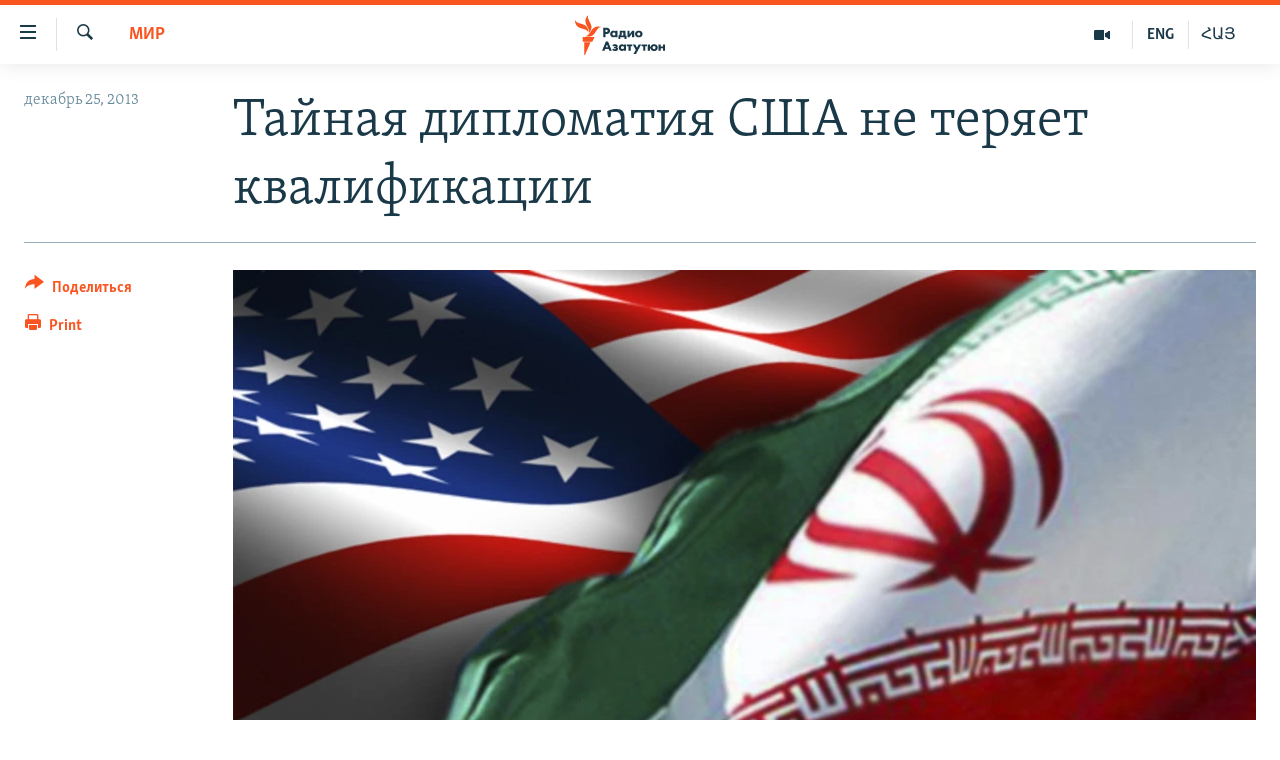

--- FILE ---
content_type: text/html; charset=utf-8
request_url: https://rus.azatutyun.am/a/25211742.html
body_size: 13296
content:

<!DOCTYPE html>
<html lang="ru" dir="ltr" class="no-js">
<head>
        <link rel="stylesheet" href="/Content/responsive/RFE/ru-AM/RFE-ru-AM.css?&amp;av=0.0.0.0&amp;cb=370">
<script src="//tags.azatutyun.am/rferl-pangea/prod/utag.sync.js"></script><script type='text/javascript' src='https://www.youtube.com/iframe_api' async></script>            <link rel="manifest" href="/manifest.json">
    <script type="text/javascript">
        //a general 'js' detection, must be on top level in <head>, due to CSS performance
        document.documentElement.className = "js";
        var cacheBuster = "370";
        var appBaseUrl = "/";
        var imgEnhancerBreakpoints = [0, 144, 256, 408, 650, 1023, 1597];
        var isLoggingEnabled = false;
        var isPreviewPage = false;
        var isLivePreviewPage = false;

        if (!isPreviewPage) {
            window.RFE = window.RFE || {};
            window.RFE.cacheEnabledByParam = window.location.href.indexOf('nocache=1') === -1;

            const url = new URL(window.location.href);
            const params = new URLSearchParams(url.search);

            // Remove the 'nocache' parameter
            params.delete('nocache');

            // Update the URL without the 'nocache' parameter
            url.search = params.toString();
            window.history.replaceState(null, '', url.toString());
        } else {
            window.addEventListener('load', function() {
                const links = window.document.links;
                for (let i = 0; i < links.length; i++) {
                    links[i].href = '#';
                    links[i].target = '_self';
                }
             })
        }

var pwaEnabled = true;        var swCacheDisabled;
    </script>
    <meta charset="utf-8" />

            <title>&#x422;&#x430;&#x439;&#x43D;&#x430;&#x44F; &#x434;&#x438;&#x43F;&#x43B;&#x43E;&#x43C;&#x430;&#x442;&#x438;&#x44F; &#x421;&#x428;&#x410; &#x43D;&#x435; &#x442;&#x435;&#x440;&#x44F;&#x435;&#x442; &#x43A;&#x432;&#x430;&#x43B;&#x438;&#x444;&#x438;&#x43A;&#x430;&#x446;&#x438;&#x438;</title>
            <meta name="description" content="&#x41C;&#x430;&#x43B;&#x43E;&#x438;&#x437;&#x432;&#x435;&#x441;&#x442;&#x43D;&#x44B;&#x439; &#x447;&#x438;&#x43D;&#x43E;&#x432;&#x43D;&#x438;&#x43A; &#x433;&#x43E;&#x441;&#x434;&#x435;&#x43F;&#x430;&#x440;&#x442;&#x430;&#x43C;&#x435;&#x43D;&#x442;&#x430; &#x414;&#x436;&#x435;&#x439;&#x43A; &#x421;&#x430;&#x43B;&#x43B;&#x438;&#x432;&#x430;&#x43D; &#x432; &#x43F;&#x440;&#x43E;&#x448;&#x43B;&#x43E;&#x43C; &#x433;&#x43E;&#x434;&#x443; &#x441;&#x44B;&#x433;&#x440;&#x430;&#x43B; &#x432;&#x430;&#x436;&#x43D;&#x443;&#x44E; &#x440;&#x43E;&#x43B;&#x44C; &#x432; &#x442;&#x430;&#x439;&#x43D;&#x44B;&#x445; &#x43F;&#x435;&#x440;&#x435;&#x433;&#x43E;&#x432;&#x43E;&#x440;&#x430;&#x445; &#x430;&#x434;&#x43C;&#x438;&#x43D;&#x438;&#x441;&#x442;&#x440;&#x430;&#x446;&#x438;&#x438; &#x41E;&#x431;&#x430;&#x43C;&#x44B; &#x441; &#x418;&#x440;&#x430;&#x43D;&#x43E;&#x43C;. &#x41A;&#x430;&#x43A; &#x441;&#x43E;&#x43E;&#x431;&#x449;&#x430;&#x435;&#x442; Associated Press, &#x432;&#x43E; &#x432;&#x440;&#x435;&#x43C;&#x44F; &#x437;&#x430;&#x43E;&#x43A;&#x435;&#x430;&#x43D;&#x441;&#x43A;&#x43E;&#x433;&#x43E; &#x442;&#x443;&#x440;&#x43D;&#x435; &#x433;&#x43E;&#x441;&#x441;&#x435;&#x43A;&#x440;&#x435;&#x442;&#x430;&#x440;&#x44F; &#x43E;&#x43D; &#x43D;&#x435;&#x437;&#x430;&#x43C;&#x435;&#x442;&#x43D;&#x43E; &#x438;&#x441;&#x447;&#x435;&#x437; &#x432; &#x41F;&#x430;&#x440;&#x438;&#x436;&#x435;. &#x418; &#x43F;&#x43E;&#x44F;&#x432;&#x438;&#x43B;&#x441;&#x44F; &#x432;&#x43D;&#x43E;&#x432;&#x44C; &#x442;&#x43E;&#x43B;&#x44C;&#x43A;&#x43E; &#x432; &#x41C;&#x43E;&#x43D;&#x433;&#x43E;&#x43B;&#x438;&#x438;, &#x43A;&#x443;&#x434;&#x430; &#x43F;&#x440;&#x438;&#x431;&#x44B;&#x43B;&#x430; &#x43A;&#x43E;&#x43C;&#x430;&#x43D;&#x434;&#x430; &#x433;&#x43E;&#x441;&#x434;&#x435;&#x43F;&#x430;." />
                <meta name="keywords" content="Архив, Мир" />
    <meta name="viewport" content="width=device-width, initial-scale=1.0" />


    <meta http-equiv="X-UA-Compatible" content="IE=edge" />

<meta name="robots" content="max-image-preview:large"><meta property="fb:pages" content="1731694953739871" />

        <link href="https://www.svoboda.org/a/25210204.html" rel="canonical" />

        <meta name="apple-mobile-web-app-title" content="RFE/RL" />
        <meta name="apple-mobile-web-app-status-bar-style" content="black" />
            <meta name="apple-itunes-app" content="app-id=475986784, app-argument=//25211742.ltr" />
<meta content="&#x422;&#x430;&#x439;&#x43D;&#x430;&#x44F; &#x434;&#x438;&#x43F;&#x43B;&#x43E;&#x43C;&#x430;&#x442;&#x438;&#x44F; &#x421;&#x428;&#x410; &#x43D;&#x435; &#x442;&#x435;&#x440;&#x44F;&#x435;&#x442; &#x43A;&#x432;&#x430;&#x43B;&#x438;&#x444;&#x438;&#x43A;&#x430;&#x446;&#x438;&#x438;" property="og:title"></meta>
<meta content="&#x41C;&#x430;&#x43B;&#x43E;&#x438;&#x437;&#x432;&#x435;&#x441;&#x442;&#x43D;&#x44B;&#x439; &#x447;&#x438;&#x43D;&#x43E;&#x432;&#x43D;&#x438;&#x43A; &#x433;&#x43E;&#x441;&#x434;&#x435;&#x43F;&#x430;&#x440;&#x442;&#x430;&#x43C;&#x435;&#x43D;&#x442;&#x430; &#x414;&#x436;&#x435;&#x439;&#x43A; &#x421;&#x430;&#x43B;&#x43B;&#x438;&#x432;&#x430;&#x43D; &#x432; &#x43F;&#x440;&#x43E;&#x448;&#x43B;&#x43E;&#x43C; &#x433;&#x43E;&#x434;&#x443; &#x441;&#x44B;&#x433;&#x440;&#x430;&#x43B; &#x432;&#x430;&#x436;&#x43D;&#x443;&#x44E; &#x440;&#x43E;&#x43B;&#x44C; &#x432; &#x442;&#x430;&#x439;&#x43D;&#x44B;&#x445; &#x43F;&#x435;&#x440;&#x435;&#x433;&#x43E;&#x432;&#x43E;&#x440;&#x430;&#x445; &#x430;&#x434;&#x43C;&#x438;&#x43D;&#x438;&#x441;&#x442;&#x440;&#x430;&#x446;&#x438;&#x438; &#x41E;&#x431;&#x430;&#x43C;&#x44B; &#x441; &#x418;&#x440;&#x430;&#x43D;&#x43E;&#x43C;. &#x41A;&#x430;&#x43A; &#x441;&#x43E;&#x43E;&#x431;&#x449;&#x430;&#x435;&#x442; Associated Press, &#x432;&#x43E; &#x432;&#x440;&#x435;&#x43C;&#x44F; &#x437;&#x430;&#x43E;&#x43A;&#x435;&#x430;&#x43D;&#x441;&#x43A;&#x43E;&#x433;&#x43E; &#x442;&#x443;&#x440;&#x43D;&#x435; &#x433;&#x43E;&#x441;&#x441;&#x435;&#x43A;&#x440;&#x435;&#x442;&#x430;&#x440;&#x44F; &#x43E;&#x43D; &#x43D;&#x435;&#x437;&#x430;&#x43C;&#x435;&#x442;&#x43D;&#x43E; &#x438;&#x441;&#x447;&#x435;&#x437; &#x432; &#x41F;&#x430;&#x440;&#x438;&#x436;&#x435;. &#x418; &#x43F;&#x43E;&#x44F;&#x432;&#x438;&#x43B;&#x441;&#x44F; &#x432;&#x43D;&#x43E;&#x432;&#x44C; &#x442;&#x43E;&#x43B;&#x44C;&#x43A;&#x43E; &#x432; &#x41C;&#x43E;&#x43D;&#x433;&#x43E;&#x43B;&#x438;&#x438;, &#x43A;&#x443;&#x434;&#x430; &#x43F;&#x440;&#x438;&#x431;&#x44B;&#x43B;&#x430; &#x43A;&#x43E;&#x43C;&#x430;&#x43D;&#x434;&#x430; &#x433;&#x43E;&#x441;&#x434;&#x435;&#x43F;&#x430;." property="og:description"></meta>
<meta content="article" property="og:type"></meta>
<meta content="https://rus.azatutyun.am/a/25211742.html" property="og:url"></meta>
<meta content="&#x420;&#x430;&#x434;&#x438;&#x43E; &#x421;&#x432;&#x43E;&#x431;&#x43E;&#x434;&#x430;" property="og:site_name"></meta>
<meta content="https://www.facebook.com/azatutyunru/" property="article:publisher"></meta>
<meta content="https://gdb.rferl.org/cf4f9796-0e45-4758-a48a-53f94ccff055_w1200_h630.jpg" property="og:image"></meta>
<meta content="1200" property="og:image:width"></meta>
<meta content="630" property="og:image:height"></meta>
<meta content="568280086670706" property="fb:app_id"></meta>
<meta content="summary_large_image" name="twitter:card"></meta>
<meta content="@armenialiberty" name="twitter:site"></meta>
<meta content="https://gdb.rferl.org/cf4f9796-0e45-4758-a48a-53f94ccff055_w1200_h630.jpg" name="twitter:image"></meta>
<meta content="&#x422;&#x430;&#x439;&#x43D;&#x430;&#x44F; &#x434;&#x438;&#x43F;&#x43B;&#x43E;&#x43C;&#x430;&#x442;&#x438;&#x44F; &#x421;&#x428;&#x410; &#x43D;&#x435; &#x442;&#x435;&#x440;&#x44F;&#x435;&#x442; &#x43A;&#x432;&#x430;&#x43B;&#x438;&#x444;&#x438;&#x43A;&#x430;&#x446;&#x438;&#x438;" name="twitter:title"></meta>
<meta content="&#x41C;&#x430;&#x43B;&#x43E;&#x438;&#x437;&#x432;&#x435;&#x441;&#x442;&#x43D;&#x44B;&#x439; &#x447;&#x438;&#x43D;&#x43E;&#x432;&#x43D;&#x438;&#x43A; &#x433;&#x43E;&#x441;&#x434;&#x435;&#x43F;&#x430;&#x440;&#x442;&#x430;&#x43C;&#x435;&#x43D;&#x442;&#x430; &#x414;&#x436;&#x435;&#x439;&#x43A; &#x421;&#x430;&#x43B;&#x43B;&#x438;&#x432;&#x430;&#x43D; &#x432; &#x43F;&#x440;&#x43E;&#x448;&#x43B;&#x43E;&#x43C; &#x433;&#x43E;&#x434;&#x443; &#x441;&#x44B;&#x433;&#x440;&#x430;&#x43B; &#x432;&#x430;&#x436;&#x43D;&#x443;&#x44E; &#x440;&#x43E;&#x43B;&#x44C; &#x432; &#x442;&#x430;&#x439;&#x43D;&#x44B;&#x445; &#x43F;&#x435;&#x440;&#x435;&#x433;&#x43E;&#x432;&#x43E;&#x440;&#x430;&#x445; &#x430;&#x434;&#x43C;&#x438;&#x43D;&#x438;&#x441;&#x442;&#x440;&#x430;&#x446;&#x438;&#x438; &#x41E;&#x431;&#x430;&#x43C;&#x44B; &#x441; &#x418;&#x440;&#x430;&#x43D;&#x43E;&#x43C;. &#x41A;&#x430;&#x43A; &#x441;&#x43E;&#x43E;&#x431;&#x449;&#x430;&#x435;&#x442; Associated Press, &#x432;&#x43E; &#x432;&#x440;&#x435;&#x43C;&#x44F; &#x437;&#x430;&#x43E;&#x43A;&#x435;&#x430;&#x43D;&#x441;&#x43A;&#x43E;&#x433;&#x43E; &#x442;&#x443;&#x440;&#x43D;&#x435; &#x433;&#x43E;&#x441;&#x441;&#x435;&#x43A;&#x440;&#x435;&#x442;&#x430;&#x440;&#x44F; &#x43E;&#x43D; &#x43D;&#x435;&#x437;&#x430;&#x43C;&#x435;&#x442;&#x43D;&#x43E; &#x438;&#x441;&#x447;&#x435;&#x437; &#x432; &#x41F;&#x430;&#x440;&#x438;&#x436;&#x435;. &#x418; &#x43F;&#x43E;&#x44F;&#x432;&#x438;&#x43B;&#x441;&#x44F; &#x432;&#x43D;&#x43E;&#x432;&#x44C; &#x442;&#x43E;&#x43B;&#x44C;&#x43A;&#x43E; &#x432; &#x41C;&#x43E;&#x43D;&#x433;&#x43E;&#x43B;&#x438;&#x438;, &#x43A;&#x443;&#x434;&#x430; &#x43F;&#x440;&#x438;&#x431;&#x44B;&#x43B;&#x430; &#x43A;&#x43E;&#x43C;&#x430;&#x43D;&#x434;&#x430; &#x433;&#x43E;&#x441;&#x434;&#x435;&#x43F;&#x430;." name="twitter:description"></meta>
                    <link rel="amphtml" href="https://rus.azatutyun.am/amp/25211742.html" />
<script type="application/ld+json">{"articleSection":"Мир","isAccessibleForFree":true,"headline":"Тайная дипломатия США не теряет квалификации","inLanguage":"ru-AM","keywords":"Архив, Мир","author":{"@type":"Person","name":"RFE/RL"},"datePublished":"2013-12-25 10:20:20Z","dateModified":"2013-12-25 10:22:21Z","publisher":{"logo":{"width":512,"height":220,"@type":"ImageObject","url":"https://rus.azatutyun.am/Content/responsive/RFE/ru-AM/img/logo.png"},"@type":"NewsMediaOrganization","url":"https://rus.azatutyun.am","sameAs":["https://www.facebook.com/azatutyunru/","https://twitter.com/azatutyunradio","https://www.youtube.com/azatutyunradio","https://www.instagram.com/azatutyuntv/"],"name":"Радио Азатутюн","alternateName":""},"@context":"https://schema.org","@type":"NewsArticle","mainEntityOfPage":"https://rus.azatutyun.am/a/25211742.html","url":"https://rus.azatutyun.am/a/25211742.html","description":"Малоизвестный чиновник госдепартамента Джейк Салливан в прошлом году сыграл важную роль в тайных переговорах администрации Обамы с Ираном. Как сообщает Associated Press, во время заокеанского турне госсекретаря он незаметно исчез в Париже. И появился вновь только в Монголии, куда прибыла команда госдепа.","image":{"width":1080,"height":608,"@type":"ImageObject","url":"https://gdb.rferl.org/cf4f9796-0e45-4758-a48a-53f94ccff055_w1080_h608.jpg"},"name":"Тайная дипломатия США не теряет квалификации"}</script>
    <script src="/Scripts/responsive/infographics.bundle.min.js?&amp;av=0.0.0.0&amp;cb=370"></script>
        <script src="/Scripts/responsive/dollardom.min.js?&amp;av=0.0.0.0&amp;cb=370"></script>
        <script src="/Scripts/responsive/modules/commons.js?&amp;av=0.0.0.0&amp;cb=370"></script>
        <script src="/Scripts/responsive/modules/app_code.js?&amp;av=0.0.0.0&amp;cb=370"></script>

        <link rel="icon" type="image/svg+xml" href="/Content/responsive/RFE/img/webApp/favicon.svg" />
        <link rel="alternate icon" href="/Content/responsive/RFE/img/webApp/favicon.ico" />
            <link rel="mask-icon" color="#ea6903" href="/Content/responsive/RFE/img/webApp/favicon_safari.svg" />
        <link rel="apple-touch-icon" sizes="152x152" href="/Content/responsive/RFE/img/webApp/ico-152x152.png" />
        <link rel="apple-touch-icon" sizes="144x144" href="/Content/responsive/RFE/img/webApp/ico-144x144.png" />
        <link rel="apple-touch-icon" sizes="114x114" href="/Content/responsive/RFE/img/webApp/ico-114x114.png" />
        <link rel="apple-touch-icon" sizes="72x72" href="/Content/responsive/RFE/img/webApp/ico-72x72.png" />
        <link rel="apple-touch-icon-precomposed" href="/Content/responsive/RFE/img/webApp/ico-57x57.png" />
        <link rel="icon" sizes="192x192" href="/Content/responsive/RFE/img/webApp/ico-192x192.png" />
        <link rel="icon" sizes="128x128" href="/Content/responsive/RFE/img/webApp/ico-128x128.png" />
        <meta name="msapplication-TileColor" content="#ffffff" />
        <meta name="msapplication-TileImage" content="/Content/responsive/RFE/img/webApp/ico-144x144.png" />
                <link rel="preload" href="/Content/responsive/fonts/Skolar-Lt_Cyrl_v2.4.woff" type="font/woff" as="font" crossorigin="anonymous" />
    <link rel="alternate" type="application/rss+xml" title="RFE/RL - Top Stories [RSS]" href="/api/" />
    <link rel="sitemap" type="application/rss+xml" href="/sitemap.xml" />
    
    



</head>
<body class=" nav-no-loaded cc_theme pg-article print-lay-article js-category-to-nav nojs-images ">
        <script type="text/javascript" >
            var analyticsData = {url:"https://rus.azatutyun.am/a/25211742.html",property_id:"429",article_uid:"25211742",page_title:"Тайная дипломатия США не теряет квалификации",page_type:"article",content_type:"article",subcontent_type:"article",last_modified:"2013-12-25 10:22:21Z",pub_datetime:"2013-12-25 10:20:20Z",pub_year:"2013",pub_month:"12",pub_day:"25",pub_hour:"10",pub_weekday:"Wednesday",section:"мир",english_section:"world",byline:"",categories:"armenian_default_zone,world",domain:"rus.azatutyun.am",language:"Russian",language_service:"RFERL Armenian",platform:"web",copied:"yes",copied_article:"25210204|2|Russian|2013-12-23",copied_title:"Тайная дипломатия США не теряет квалификации",runs_js:"Yes",cms_release:"8.44.0.0.370",enviro_type:"prod",slug:"",entity:"RFE",short_language_service:"ARM",platform_short:"W",page_name:"Тайная дипломатия США не теряет квалификации"};
        </script>
<noscript><iframe src="https://www.googletagmanager.com/ns.html?id=GTM-WXZBPZ" height="0" width="0" style="display:none;visibility:hidden"></iframe></noscript>        <script type="text/javascript" data-cookiecategory="analytics">
            var gtmEventObject = Object.assign({}, analyticsData, {event: 'page_meta_ready'});window.dataLayer = window.dataLayer || [];window.dataLayer.push(gtmEventObject);
            if (top.location === self.location) { //if not inside of an IFrame
                 var renderGtm = "true";
                 if (renderGtm === "true") {
            (function(w,d,s,l,i){w[l]=w[l]||[];w[l].push({'gtm.start':new Date().getTime(),event:'gtm.js'});var f=d.getElementsByTagName(s)[0],j=d.createElement(s),dl=l!='dataLayer'?'&l='+l:'';j.async=true;j.src='//www.googletagmanager.com/gtm.js?id='+i+dl;f.parentNode.insertBefore(j,f);})(window,document,'script','dataLayer','GTM-WXZBPZ');
                 }
            }
        </script>
        <!--Analytics tag js version start-->
            <script type="text/javascript" data-cookiecategory="analytics">
                var utag_data = Object.assign({}, analyticsData, {});
if(typeof(TealiumTagFrom)==='function' && typeof(TealiumTagSearchKeyword)==='function') {
var utag_from=TealiumTagFrom();var utag_searchKeyword=TealiumTagSearchKeyword();
if(utag_searchKeyword!=null && utag_searchKeyword!=='' && utag_data["search_keyword"]==null) utag_data["search_keyword"]=utag_searchKeyword;if(utag_from!=null && utag_from!=='') utag_data["from"]=TealiumTagFrom();}
                if(window.top!== window.self&&utag_data.page_type==="snippet"){utag_data.page_type = 'iframe';}
                try{if(window.top!==window.self&&window.self.location.hostname===window.top.location.hostname){utag_data.platform = 'self-embed';utag_data.platform_short = 'se';}}catch(e){if(window.top!==window.self&&window.self.location.search.includes("platformType=self-embed")){utag_data.platform = 'cross-promo';utag_data.platform_short = 'cp';}}
                (function(a,b,c,d){    a="https://tags.azatutyun.am/rferl-pangea/prod/utag.js";    b=document;c="script";d=b.createElement(c);d.src=a;d.type="text/java"+c;d.async=true;    a=b.getElementsByTagName(c)[0];a.parentNode.insertBefore(d,a);    })();
            </script>
        <!--Analytics tag js version end-->
<!-- Analytics tag management NoScript -->
<noscript>
<img style="position: absolute; border: none;" src="https://ssc.azatutyun.am/b/ss/bbgprod,bbgentityrferl/1/G.4--NS/1895327014?pageName=rfe%3aarm%3aw%3aarticle%3a%d0%a2%d0%b0%d0%b9%d0%bd%d0%b0%d1%8f%20%d0%b4%d0%b8%d0%bf%d0%bb%d0%be%d0%bc%d0%b0%d1%82%d0%b8%d1%8f%20%d0%a1%d0%a8%d0%90%20%d0%bd%d0%b5%20%d1%82%d0%b5%d1%80%d1%8f%d0%b5%d1%82%20%d0%ba%d0%b2%d0%b0%d0%bb%d0%b8%d1%84%d0%b8%d0%ba%d0%b0%d1%86%d0%b8%d0%b8&amp;c6=%d0%a2%d0%b0%d0%b9%d0%bd%d0%b0%d1%8f%20%d0%b4%d0%b8%d0%bf%d0%bb%d0%be%d0%bc%d0%b0%d1%82%d0%b8%d1%8f%20%d0%a1%d0%a8%d0%90%20%d0%bd%d0%b5%20%d1%82%d0%b5%d1%80%d1%8f%d0%b5%d1%82%20%d0%ba%d0%b2%d0%b0%d0%bb%d0%b8%d1%84%d0%b8%d0%ba%d0%b0%d1%86%d0%b8%d0%b8&amp;v36=8.44.0.0.370&amp;v6=D=c6&amp;g=https%3a%2f%2frus.azatutyun.am%2fa%2f25211742.html&amp;c1=D=g&amp;v1=D=g&amp;events=event1,event52&amp;c16=rferl%20armenian&amp;v16=D=c16&amp;c5=world&amp;v5=D=c5&amp;ch=%d0%9c%d0%b8%d1%80&amp;c15=russian&amp;v15=D=c15&amp;c4=article&amp;v4=D=c4&amp;c14=25211742&amp;v14=D=c14&amp;v20=no&amp;c17=web&amp;v17=D=c17&amp;mcorgid=518abc7455e462b97f000101%40adobeorg&amp;server=rus.azatutyun.am&amp;pageType=D=c4&amp;ns=bbg&amp;v29=D=server&amp;v25=rfe&amp;v30=429&amp;v105=D=User-Agent " alt="analytics" width="1" height="1" /></noscript>
<!-- End of Analytics tag management NoScript -->


        <!--*** Accessibility links - For ScreenReaders only ***-->
        <section>
            <div class="sr-only">
                <h2>&#x421;&#x441;&#x44B;&#x43B;&#x43A;&#x438; &#x434;&#x43E;&#x441;&#x442;&#x443;&#x43F;&#x430;</h2>
                <ul>
                    <li><a href="#content" data-disable-smooth-scroll="1">&#x41F;&#x435;&#x440;&#x435;&#x439;&#x442;&#x438; &#x43A; &#x43E;&#x441;&#x43D;&#x43E;&#x432;&#x43D;&#x43E;&#x43C;&#x443; &#x441;&#x43E;&#x434;&#x435;&#x440;&#x436;&#x430;&#x43D;&#x438;&#x44E;</a></li>
                    <li><a href="#navigation" data-disable-smooth-scroll="1">&#x41F;&#x435;&#x440;&#x435;&#x439;&#x442;&#x438; &#x43A; &#x43E;&#x441;&#x43D;&#x43E;&#x432;&#x43D;&#x43E;&#x439; &#x43D;&#x430;&#x432;&#x438;&#x433;&#x430;&#x446;&#x438;&#x438;</a></li>
                    <li><a href="#txtHeaderSearch" data-disable-smooth-scroll="1">&#x41F;&#x435;&#x440;&#x435;&#x439;&#x442;&#x438; &#x43A; &#x43F;&#x43E;&#x438;&#x441;&#x43A;&#x443;</a></li>
                </ul>
            </div>
        </section>
    




<div dir="ltr">
    <div id="page">
            <aside>

<div class="c-lightbox overlay-modal">
    <div class="c-lightbox__intro">
        <h2 class="c-lightbox__intro-title"></h2>
        <button class="btn btn--rounded c-lightbox__btn c-lightbox__intro-next" title="&#x421;&#x43B;&#x435;&#x434;&#x443;&#x44E;&#x449;&#x438;&#x439;">
            <span class="ico ico--rounded ico-chevron-forward"></span>
            <span class="sr-only">&#x421;&#x43B;&#x435;&#x434;&#x443;&#x44E;&#x449;&#x438;&#x439;</span>
        </button>
    </div>
    <div class="c-lightbox__nav">
        <button class="btn btn--rounded c-lightbox__btn c-lightbox__btn--close" title="&#x417;&#x430;&#x43A;&#x440;&#x44B;&#x442;&#x44C;">
            <span class="ico ico--rounded ico-close"></span>
            <span class="sr-only">&#x417;&#x430;&#x43A;&#x440;&#x44B;&#x442;&#x44C;</span>
        </button>
        <button class="btn btn--rounded c-lightbox__btn c-lightbox__btn--prev" title="&#x41F;&#x440;&#x435;&#x434;&#x44B;&#x434;&#x443;&#x449;&#x438;&#x439;">
            <span class="ico ico--rounded ico-chevron-backward"></span>
            <span class="sr-only">&#x41F;&#x440;&#x435;&#x434;&#x44B;&#x434;&#x443;&#x449;&#x438;&#x439;</span>
        </button>
        <button class="btn btn--rounded c-lightbox__btn c-lightbox__btn--next" title="&#x421;&#x43B;&#x435;&#x434;&#x443;&#x44E;&#x449;&#x438;&#x439;">
            <span class="ico ico--rounded ico-chevron-forward"></span>
            <span class="sr-only">&#x421;&#x43B;&#x435;&#x434;&#x443;&#x44E;&#x449;&#x438;&#x439;</span>
        </button>
    </div>
    <div class="c-lightbox__content-wrap">
        <figure class="c-lightbox__content">
            <span class="c-spinner c-spinner--lightbox">
                <img src="/Content/responsive/img/player-spinner.png"
                     alt="please wait"
                     title="please wait" />
            </span>
            <div class="c-lightbox__img">
                <div class="thumb">
                    <img src="" alt="" />
                </div>
            </div>
            <figcaption>
                <div class="c-lightbox__info c-lightbox__info--foot">
                    <span class="c-lightbox__counter"></span>
                    <span class="caption c-lightbox__caption"></span>
                </div>
            </figcaption>
        </figure>
    </div>
    <div class="hidden">
        <div class="content-advisory__box content-advisory__box--lightbox">
            <span class="content-advisory__box-text">This image contains sensitive content which some people may find offensive or disturbing.</span>
            <button class="btn btn--transparent content-advisory__box-btn m-t-md" value="text" type="button">
                <span class="btn__text">
                    Click to reveal
                </span>
            </button>
        </div>
    </div>
</div>

<div class="print-dialogue">
    <div class="container">
        <h3 class="print-dialogue__title section-head">Print Options:</h3>
        <div class="print-dialogue__opts">
            <ul class="print-dialogue__opt-group">
                <li class="form__group form__group--checkbox">
                    <input class="form__check " id="checkboxImages" name="checkboxImages" type="checkbox" checked="checked" />
                    <label for="checkboxImages" class="form__label m-t-md">Images</label>
                </li>
                <li class="form__group form__group--checkbox">
                    <input class="form__check " id="checkboxMultimedia" name="checkboxMultimedia" type="checkbox" checked="checked" />
                    <label for="checkboxMultimedia" class="form__label m-t-md">Multimedia</label>
                </li>
            </ul>
            <ul class="print-dialogue__opt-group">
                <li class="form__group form__group--checkbox">
                    <input class="form__check " id="checkboxEmbedded" name="checkboxEmbedded" type="checkbox" checked="checked" />
                    <label for="checkboxEmbedded" class="form__label m-t-md">Embedded Content</label>
                </li>
                <li class="hidden">
                    <input class="form__check " id="checkboxComments" name="checkboxComments" type="checkbox" />
                    <label for="checkboxComments" class="form__label m-t-md"> Comments</label>
                </li>
            </ul>
        </div>
        <div class="print-dialogue__buttons">
            <button class="btn  btn--secondary close-button" type="button" title="&#x41E;&#x442;&#x43C;&#x435;&#x43D;&#x438;&#x442;&#x44C;">
                <span class="btn__text ">&#x41E;&#x442;&#x43C;&#x435;&#x43D;&#x438;&#x442;&#x44C;</span>
            </button>
            <button class="btn  btn-cust-print m-l-sm" type="button" title="Print">
                <span class="btn__text ">Print</span>
            </button>
        </div>
    </div>
</div>                
<div class="ctc-message pos-fix">
    <div class="ctc-message__inner">Link has been copied to clipboard</div>
</div>
            </aside>

<div class="hdr-20 hdr-20--big">
    <div class="hdr-20__inner">
        <div class="hdr-20__max pos-rel">
            <div class="hdr-20__side hdr-20__side--primary d-flex">
                <label data-for="main-menu-ctrl" data-switcher-trigger="true" data-switch-target="main-menu-ctrl" class="burger hdr-trigger pos-rel trans-trigger" data-trans-evt="click" data-trans-id="menu">
                    <span class="ico ico-close hdr-trigger__ico hdr-trigger__ico--close burger__ico burger__ico--close"></span>
                    <span class="ico ico-menu hdr-trigger__ico hdr-trigger__ico--open burger__ico burger__ico--open"></span>
                </label>
                <div class="menu-pnl pos-fix trans-target" data-switch-target="main-menu-ctrl" data-trans-id="menu">
                    <div class="menu-pnl__inner">
                        <nav class="main-nav menu-pnl__item menu-pnl__item--first">
                            <ul class="main-nav__list accordeon" data-analytics-tales="false" data-promo-name="link" data-location-name="nav,secnav">
                                

        <li class="main-nav__item">
            <a class="main-nav__item-name main-nav__item-name--link" href="/p/2842.html" title="&#x413;&#x43B;&#x430;&#x432;&#x43D;&#x430;&#x44F;" data-item-name="mobilehomeru" >&#x413;&#x43B;&#x430;&#x432;&#x43D;&#x430;&#x44F;</a>
        </li>

        <li class="main-nav__item">
            <a class="main-nav__item-name main-nav__item-name--link" href="/z/3282" title="&#x41D;&#x43E;&#x432;&#x43E;&#x441;&#x442;&#x438;" data-item-name="New" >&#x41D;&#x43E;&#x432;&#x43E;&#x441;&#x442;&#x438;</a>
        </li>

        <li class="main-nav__item">
            <a class="main-nav__item-name main-nav__item-name--link" href="/z/3284" title="&#x41F;&#x43E;&#x43B;&#x438;&#x442;&#x438;&#x43A;&#x430;" data-item-name="Politics" >&#x41F;&#x43E;&#x43B;&#x438;&#x442;&#x438;&#x43A;&#x430;</a>
        </li>

        <li class="main-nav__item">
            <a class="main-nav__item-name main-nav__item-name--link" href="/z/3285" title="&#x41E;&#x431;&#x449;&#x435;&#x441;&#x442;&#x432;&#x43E;" data-item-name="Society" >&#x41E;&#x431;&#x449;&#x435;&#x441;&#x442;&#x432;&#x43E;</a>
        </li>

        <li class="main-nav__item">
            <a class="main-nav__item-name main-nav__item-name--link" href="/z/3286" title="&#x42D;&#x43A;&#x43E;&#x43D;&#x43E;&#x43C;&#x438;&#x43A;&#x430;" data-item-name="Economy" >&#x42D;&#x43A;&#x43E;&#x43D;&#x43E;&#x43C;&#x438;&#x43A;&#x430;</a>
        </li>

        <li class="main-nav__item">
            <a class="main-nav__item-name main-nav__item-name--link" href="/z/3288" title="&#x420;&#x435;&#x433;&#x438;&#x43E;&#x43D;" data-item-name="region" >&#x420;&#x435;&#x433;&#x438;&#x43E;&#x43D;</a>
        </li>

        <li class="main-nav__item">
            <a class="main-nav__item-name main-nav__item-name--link" href="/&#x43D;&#x430;&#x433;&#x43E;&#x440;&#x43D;&#x44B;&#x439;-&#x43A;&#x430;&#x440;&#x430;&#x431;&#x430;&#x445;" title="&#x41D;&#x430;&#x433;&#x43E;&#x440;&#x43D;&#x44B;&#x439; &#x41A;&#x430;&#x440;&#x430;&#x431;&#x430;&#x445;" data-item-name="karabakh" >&#x41D;&#x430;&#x433;&#x43E;&#x440;&#x43D;&#x44B;&#x439; &#x41A;&#x430;&#x440;&#x430;&#x431;&#x430;&#x445;</a>
        </li>

        <li class="main-nav__item">
            <a class="main-nav__item-name main-nav__item-name--link" href="/z/3287" title="&#x41A;&#x443;&#x43B;&#x44C;&#x442;&#x443;&#x440;&#x430;" data-item-name="culture" >&#x41A;&#x443;&#x43B;&#x44C;&#x442;&#x443;&#x440;&#x430;</a>
        </li>

        <li class="main-nav__item">
            <a class="main-nav__item-name main-nav__item-name--link" href="/z/15479" title="&#x421;&#x43F;&#x43E;&#x440;&#x442;" data-item-name="sports" >&#x421;&#x43F;&#x43E;&#x440;&#x442;</a>
        </li>

        <li class="main-nav__item">
            <a class="main-nav__item-name main-nav__item-name--link" href="/z/730" title="&#x410;&#x440;&#x445;&#x438;&#x432;" data-item-name="Armenian_Default_Zone" >&#x410;&#x440;&#x445;&#x438;&#x432;</a>
        </li>



                            </ul>
                        </nav>
                        

<div class="menu-pnl__item">
        <a href="https://www.azatutyun.am" class="menu-pnl__item-link" alt="&#x540;&#x561;&#x575;&#x565;&#x580;&#x565;&#x576;">&#x540;&#x561;&#x575;&#x565;&#x580;&#x565;&#x576;</a>
        <a href="https://www.azatutyun.am/p/3171.html" class="menu-pnl__item-link" alt="English">English</a>
        <a href="https://rus.azatutyun.am" class="menu-pnl__item-link" alt="&#x420;&#x443;&#x441;&#x441;&#x43A;&#x438;&#x439;">&#x420;&#x443;&#x441;&#x441;&#x43A;&#x438;&#x439;</a>
</div>


                        
                            <div class="menu-pnl__item">
                                <a href="/navigation/allsites" class="menu-pnl__item-link">
                                    <span class="ico ico-languages "></span>
                                    &#x412;&#x441;&#x435; &#x441;&#x430;&#x439;&#x442;&#x44B; &#x420;&#x430;&#x434;&#x438;&#x43E; &#x410;&#x437;&#x430;&#x442;&#x443;&#x442;&#x44E;&#x43D;
                                </a>
                            </div>
                    </div>
                </div>
                <label data-for="top-search-ctrl" data-switcher-trigger="true" data-switch-target="top-search-ctrl" class="top-srch-trigger hdr-trigger">
                    <span class="ico ico-close hdr-trigger__ico hdr-trigger__ico--close top-srch-trigger__ico top-srch-trigger__ico--close"></span>
                    <span class="ico ico-search hdr-trigger__ico hdr-trigger__ico--open top-srch-trigger__ico top-srch-trigger__ico--open"></span>
                </label>
                <div class="srch-top srch-top--in-header" data-switch-target="top-search-ctrl">
                    <div class="container">
                        
<form action="/s" class="srch-top__form srch-top__form--in-header" id="form-topSearchHeader" method="get" role="search">    <label for="txtHeaderSearch" class="sr-only">&#x41F;&#x43E;&#x438;&#x441;&#x43A;</label>
    <input type="text" id="txtHeaderSearch" name="k" placeholder="&#x41F;&#x43E;&#x438;&#x441;&#x43A;" accesskey="s" value="" class="srch-top__input analyticstag-event" onkeydown="if (event.keyCode === 13) { FireAnalyticsTagEventOnSearch('search', $dom.get('#txtHeaderSearch')[0].value) }" />
    <button title="&#x41F;&#x43E;&#x438;&#x441;&#x43A;" type="submit" class="btn btn--top-srch analyticstag-event" onclick="FireAnalyticsTagEventOnSearch('search', $dom.get('#txtHeaderSearch')[0].value) ">
        <span class="ico ico-search"></span>
    </button>
</form>
                    </div>
                </div>
                <a href="/" class="main-logo-link">
                    <img src="/Content/responsive/RFE/ru-AM/img/logo-compact.svg" class="main-logo main-logo--comp" alt="site logo">
                        <img src="/Content/responsive/RFE/ru-AM/img/logo.svg" class="main-logo main-logo--big" alt="site logo">
                </a>
            </div>
            <div class="hdr-20__side hdr-20__side--secondary d-flex">
                

    <a href="https://www.azatutyun.am" title="&#x540;&#x531;&#x545;" class="hdr-20__secondary-item hdr-20__secondary-item--lang" data-item-name="satellite">
        
&#x540;&#x531;&#x545;
    </a>

    <a href="https://www.azatutyun.am/en" title="ENG" class="hdr-20__secondary-item hdr-20__secondary-item--lang" data-item-name="satellite">
        
ENG
    </a>

    <a href="/z/3292" title="&#x412;&#x438;&#x434;&#x435;&#x43E;" class="hdr-20__secondary-item" data-item-name="video">
        
    <span class="ico ico-video hdr-20__secondary-icon"></span>

    </a>

    <a href="/s" title="&#x41F;&#x43E;&#x438;&#x441;&#x43A;" class="hdr-20__secondary-item hdr-20__secondary-item--search" data-item-name="search">
        
    <span class="ico ico-search hdr-20__secondary-icon hdr-20__secondary-icon--search"></span>

    </a>



                
                <div class="srch-bottom">
                    
<form action="/s" class="srch-bottom__form d-flex" id="form-bottomSearch" method="get" role="search">    <label for="txtSearch" class="sr-only">&#x41F;&#x43E;&#x438;&#x441;&#x43A;</label>
    <input type="search" id="txtSearch" name="k" placeholder="&#x41F;&#x43E;&#x438;&#x441;&#x43A;" accesskey="s" value="" class="srch-bottom__input analyticstag-event" onkeydown="if (event.keyCode === 13) { FireAnalyticsTagEventOnSearch('search', $dom.get('#txtSearch')[0].value) }" />
    <button title="&#x41F;&#x43E;&#x438;&#x441;&#x43A;" type="submit" class="btn btn--bottom-srch analyticstag-event" onclick="FireAnalyticsTagEventOnSearch('search', $dom.get('#txtSearch')[0].value) ">
        <span class="ico ico-search"></span>
    </button>
</form>
                </div>
            </div>
            <img src="/Content/responsive/RFE/ru-AM/img/logo-print.gif" class="logo-print" alt="site logo">
            <img src="/Content/responsive/RFE/ru-AM/img/logo-print_color.png" class="logo-print logo-print--color" alt="site logo">
        </div>
    </div>
</div>
    <script>
        if (document.body.className.indexOf('pg-home') > -1) {
            var nav2In = document.querySelector('.hdr-20__inner');
            var nav2Sec = document.querySelector('.hdr-20__side--secondary');
            var secStyle = window.getComputedStyle(nav2Sec);
            if (nav2In && window.pageYOffset < 150 && secStyle['position'] !== 'fixed') {
                nav2In.classList.add('hdr-20__inner--big')
            }
        }
    </script>



<div class="c-hlights c-hlights--breaking c-hlights--no-item" data-hlight-display="mobile,desktop">
    <div class="c-hlights__wrap container p-0">
        <div class="c-hlights__nav">
            <a role="button" href="#" title="&#x41F;&#x440;&#x435;&#x434;&#x44B;&#x434;&#x443;&#x449;&#x438;&#x439;">
                <span class="ico ico-chevron-backward m-0"></span>
                <span class="sr-only">&#x41F;&#x440;&#x435;&#x434;&#x44B;&#x434;&#x443;&#x449;&#x438;&#x439;</span>
            </a>
            <a role="button" href="#" title="&#x421;&#x43B;&#x435;&#x434;&#x443;&#x44E;&#x449;&#x438;&#x439;">
                <span class="ico ico-chevron-forward m-0"></span>
                <span class="sr-only">&#x421;&#x43B;&#x435;&#x434;&#x443;&#x44E;&#x449;&#x438;&#x439;</span>
            </a>
        </div>
        <span class="c-hlights__label">
            <span class="">Breaking News</span>
            <span class="switcher-trigger">
                <label data-for="more-less-1" data-switcher-trigger="true" class="switcher-trigger__label switcher-trigger__label--more p-b-0" title="&#x41F;&#x43E;&#x43A;&#x430;&#x437;&#x430;&#x442;&#x44C; &#x431;&#x43E;&#x43B;&#x44C;&#x448;&#x435;">
                    <span class="ico ico-chevron-down"></span>
                </label>
                <label data-for="more-less-1" data-switcher-trigger="true" class="switcher-trigger__label switcher-trigger__label--less p-b-0" title="Show less">
                    <span class="ico ico-chevron-up"></span>
                </label>
            </span>
        </span>
        <ul class="c-hlights__items switcher-target" data-switch-target="more-less-1">
            
        </ul>
    </div>
</div>


        <div id="content">
            

    <main class="container">

    <div class="hdr-container">
        <div class="row">
            <div class="col-category col-xs-12 col-md-2 pull-left">


<div class="category js-category">
<a class="" href="/z/3327">&#x41C;&#x438;&#x440;</a></div></div>
<div class="col-title col-xs-12 col-md-10 pull-right">

    <h1 class="title pg-title">
        &#x422;&#x430;&#x439;&#x43D;&#x430;&#x44F; &#x434;&#x438;&#x43F;&#x43B;&#x43E;&#x43C;&#x430;&#x442;&#x438;&#x44F; &#x421;&#x428;&#x410; &#x43D;&#x435; &#x442;&#x435;&#x440;&#x44F;&#x435;&#x442; &#x43A;&#x432;&#x430;&#x43B;&#x438;&#x444;&#x438;&#x43A;&#x430;&#x446;&#x438;&#x438;
    </h1>
</div>
<div class="col-publishing-details col-xs-12 col-sm-12 col-md-2 pull-left">

<div class="publishing-details ">
        <div class="published">
            <span class="date" >
                    <time pubdate="pubdate" datetime="2013-12-25T14:20:20&#x2B;04:00">
                        &#x434;&#x435;&#x43A;&#x430;&#x431;&#x440;&#x44C; 25, 2013
                    </time>
            </span>
        </div>
</div>

</div>
<div class="col-lg-12 separator">

<div class="separator">
    <hr class="title-line" />
</div></div>
<div class="col-multimedia col-xs-12 col-md-10 pull-right">

<div class="cover-media">
    <figure class="media-image js-media-expand">
        <div class="img-wrap">
            <div class="thumb thumb16_9">

            <img src="https://gdb.rferl.org/cf4f9796-0e45-4758-a48a-53f94ccff055_w250_r1_s.jpg" alt="&#x424;&#x43B;&#x430;&#x433;&#x438; &#x418;&#x440;&#x430;&#x43D;&#x430; &#x438; &#x421;&#x428;&#x410;" />
                                </div>
        </div>
            <figcaption>
                <span class="caption">&#x424;&#x43B;&#x430;&#x433;&#x438; &#x418;&#x440;&#x430;&#x43D;&#x430; &#x438; &#x421;&#x428;&#x410;</span>
            </figcaption>
    </figure>
</div>

</div>
<div class="col-xs-12 col-md-2 pull-left article-share pos-rel">

    <div class="share--box">
                <div class="sticky-share-container" style="display:none">
                    <div class="container">
                        <a href="https://rus.azatutyun.am" id="logo-sticky-share">&nbsp;</a>
                        <div class="pg-title pg-title--sticky-share">
                            &#x422;&#x430;&#x439;&#x43D;&#x430;&#x44F; &#x434;&#x438;&#x43F;&#x43B;&#x43E;&#x43C;&#x430;&#x442;&#x438;&#x44F; &#x421;&#x428;&#x410; &#x43D;&#x435; &#x442;&#x435;&#x440;&#x44F;&#x435;&#x442; &#x43A;&#x432;&#x430;&#x43B;&#x438;&#x444;&#x438;&#x43A;&#x430;&#x446;&#x438;&#x438;
                        </div>
                        <div class="sticked-nav-actions">
                            <!--This part is for sticky navigation display-->
                            <p class="buttons link-content-sharing p-0 ">
                                <button class="btn btn--link btn-content-sharing p-t-0 " id="btnContentSharing" value="text" role="Button" type="" title="&#x43F;&#x435;&#x440;&#x435;&#x43A;&#x43B;&#x44E;&#x447;&#x438;&#x442;&#x44C;&#x441;&#x44F; &#x43D;&#x430; &#x431;&#x43E;&#x43B;&#x44C;&#x448;&#x438;&#x435; &#x432;&#x430;&#x440;&#x438;&#x430;&#x43D;&#x442;&#x44B; &#x43E;&#x431;&#x43C;&#x435;&#x43D;&#x430;">
                                    <span class="ico ico-share ico--l"></span>
                                    <span class="btn__text ">
                                        &#x41F;&#x43E;&#x434;&#x435;&#x43B;&#x438;&#x442;&#x44C;&#x441;&#x44F;
                                    </span>
                                </button>
                            </p>
                            <aside class="content-sharing js-content-sharing js-content-sharing--apply-sticky  content-sharing--sticky" role="complementary" 
                                   data-share-url="https://rus.azatutyun.am/a/25211742.html" data-share-title="&#x422;&#x430;&#x439;&#x43D;&#x430;&#x44F; &#x434;&#x438;&#x43F;&#x43B;&#x43E;&#x43C;&#x430;&#x442;&#x438;&#x44F; &#x421;&#x428;&#x410; &#x43D;&#x435; &#x442;&#x435;&#x440;&#x44F;&#x435;&#x442; &#x43A;&#x432;&#x430;&#x43B;&#x438;&#x444;&#x438;&#x43A;&#x430;&#x446;&#x438;&#x438;" data-share-text="&#x41C;&#x430;&#x43B;&#x43E;&#x438;&#x437;&#x432;&#x435;&#x441;&#x442;&#x43D;&#x44B;&#x439; &#x447;&#x438;&#x43D;&#x43E;&#x432;&#x43D;&#x438;&#x43A; &#x433;&#x43E;&#x441;&#x434;&#x435;&#x43F;&#x430;&#x440;&#x442;&#x430;&#x43C;&#x435;&#x43D;&#x442;&#x430; &#x414;&#x436;&#x435;&#x439;&#x43A; &#x421;&#x430;&#x43B;&#x43B;&#x438;&#x432;&#x430;&#x43D; &#x432; &#x43F;&#x440;&#x43E;&#x448;&#x43B;&#x43E;&#x43C; &#x433;&#x43E;&#x434;&#x443; &#x441;&#x44B;&#x433;&#x440;&#x430;&#x43B; &#x432;&#x430;&#x436;&#x43D;&#x443;&#x44E; &#x440;&#x43E;&#x43B;&#x44C; &#x432; &#x442;&#x430;&#x439;&#x43D;&#x44B;&#x445; &#x43F;&#x435;&#x440;&#x435;&#x433;&#x43E;&#x432;&#x43E;&#x440;&#x430;&#x445; &#x430;&#x434;&#x43C;&#x438;&#x43D;&#x438;&#x441;&#x442;&#x440;&#x430;&#x446;&#x438;&#x438; &#x41E;&#x431;&#x430;&#x43C;&#x44B; &#x441; &#x418;&#x440;&#x430;&#x43D;&#x43E;&#x43C;. &#x41A;&#x430;&#x43A; &#x441;&#x43E;&#x43E;&#x431;&#x449;&#x430;&#x435;&#x442; Associated Press, &#x432;&#x43E; &#x432;&#x440;&#x435;&#x43C;&#x44F; &#x437;&#x430;&#x43E;&#x43A;&#x435;&#x430;&#x43D;&#x441;&#x43A;&#x43E;&#x433;&#x43E; &#x442;&#x443;&#x440;&#x43D;&#x435; &#x433;&#x43E;&#x441;&#x441;&#x435;&#x43A;&#x440;&#x435;&#x442;&#x430;&#x440;&#x44F; &#x43E;&#x43D; &#x43D;&#x435;&#x437;&#x430;&#x43C;&#x435;&#x442;&#x43D;&#x43E; &#x438;&#x441;&#x447;&#x435;&#x437; &#x432; &#x41F;&#x430;&#x440;&#x438;&#x436;&#x435;. &#x418; &#x43F;&#x43E;&#x44F;&#x432;&#x438;&#x43B;&#x441;&#x44F; &#x432;&#x43D;&#x43E;&#x432;&#x44C; &#x442;&#x43E;&#x43B;&#x44C;&#x43A;&#x43E; &#x432; &#x41C;&#x43E;&#x43D;&#x433;&#x43E;&#x43B;&#x438;&#x438;, &#x43A;&#x443;&#x434;&#x430; &#x43F;&#x440;&#x438;&#x431;&#x44B;&#x43B;&#x430; &#x43A;&#x43E;&#x43C;&#x430;&#x43D;&#x434;&#x430; &#x433;&#x43E;&#x441;&#x434;&#x435;&#x43F;&#x430;.">
                                <div class="content-sharing__popover">
                                    <h6 class="content-sharing__title">&#x41F;&#x43E;&#x434;&#x435;&#x43B;&#x438;&#x442;&#x44C;&#x441;&#x44F;</h6>
                                    <button href="#close" id="btnCloseSharing" class="btn btn--text-like content-sharing__close-btn">
                                        <span class="ico ico-close ico--l"></span>
                                    </button>
            <ul class="content-sharing__list">
                    <li class="content-sharing__item">
                            <div class="ctc ">
                                <input type="text" class="ctc__input" readonly="readonly">
                                <a href="" js-href="https://rus.azatutyun.am/a/25211742.html" class="content-sharing__link ctc__button">
                                    <span class="ico ico-copy-link ico--rounded ico--s"></span>
                                        <span class="content-sharing__link-text">Copy link</span>
                                </a>
                            </div>
                    </li>
                    <li class="content-sharing__item">
        <a href="https://facebook.com/sharer.php?u=https%3a%2f%2frus.azatutyun.am%2fa%2f25211742.html"
           data-analytics-text="share_on_facebook"
           title="Facebook" target="_blank"
           class="content-sharing__link  js-social-btn">
            <span class="ico ico-facebook ico--rounded ico--s"></span>
                <span class="content-sharing__link-text">Facebook</span>
        </a>
                    </li>
                    <li class="content-sharing__item">
        <a href="https://twitter.com/share?url=https%3a%2f%2frus.azatutyun.am%2fa%2f25211742.html&amp;text=%d0%a2%d0%b0%d0%b9%d0%bd%d0%b0%d1%8f&#x2B;%d0%b4%d0%b8%d0%bf%d0%bb%d0%be%d0%bc%d0%b0%d1%82%d0%b8%d1%8f&#x2B;%d0%a1%d0%a8%d0%90&#x2B;%d0%bd%d0%b5&#x2B;%d1%82%d0%b5%d1%80%d1%8f%d0%b5%d1%82&#x2B;%d0%ba%d0%b2%d0%b0%d0%bb%d0%b8%d1%84%d0%b8%d0%ba%d0%b0%d1%86%d0%b8%d0%b8"
           data-analytics-text="share_on_twitter"
           title="X (Twitter)" target="_blank"
           class="content-sharing__link  js-social-btn">
            <span class="ico ico-twitter ico--rounded ico--s"></span>
                <span class="content-sharing__link-text">X (Twitter)</span>
        </a>
                    </li>
                    <li class="content-sharing__item">
        <a href="mailto:?body=https%3a%2f%2frus.azatutyun.am%2fa%2f25211742.html&amp;subject=&#x422;&#x430;&#x439;&#x43D;&#x430;&#x44F; &#x434;&#x438;&#x43F;&#x43B;&#x43E;&#x43C;&#x430;&#x442;&#x438;&#x44F; &#x421;&#x428;&#x410; &#x43D;&#x435; &#x442;&#x435;&#x440;&#x44F;&#x435;&#x442; &#x43A;&#x432;&#x430;&#x43B;&#x438;&#x444;&#x438;&#x43A;&#x430;&#x446;&#x438;&#x438;"
           
           title="Email" 
           class="content-sharing__link ">
            <span class="ico ico-email ico--rounded ico--s"></span>
                <span class="content-sharing__link-text">Email</span>
        </a>
                    </li>

            </ul>
                                </div>
                            </aside>
                        </div>
                    </div>
                </div>
                <div class="links">
                        <p class="buttons link-content-sharing p-0 ">
                            <button class="btn btn--link btn-content-sharing p-t-0 " id="btnContentSharing" value="text" role="Button" type="" title="&#x43F;&#x435;&#x440;&#x435;&#x43A;&#x43B;&#x44E;&#x447;&#x438;&#x442;&#x44C;&#x441;&#x44F; &#x43D;&#x430; &#x431;&#x43E;&#x43B;&#x44C;&#x448;&#x438;&#x435; &#x432;&#x430;&#x440;&#x438;&#x430;&#x43D;&#x442;&#x44B; &#x43E;&#x431;&#x43C;&#x435;&#x43D;&#x430;">
                                <span class="ico ico-share ico--l"></span>
                                <span class="btn__text ">
                                    &#x41F;&#x43E;&#x434;&#x435;&#x43B;&#x438;&#x442;&#x44C;&#x441;&#x44F;
                                </span>
                            </button>
                        </p>
                        <aside class="content-sharing js-content-sharing " role="complementary" 
                               data-share-url="https://rus.azatutyun.am/a/25211742.html" data-share-title="&#x422;&#x430;&#x439;&#x43D;&#x430;&#x44F; &#x434;&#x438;&#x43F;&#x43B;&#x43E;&#x43C;&#x430;&#x442;&#x438;&#x44F; &#x421;&#x428;&#x410; &#x43D;&#x435; &#x442;&#x435;&#x440;&#x44F;&#x435;&#x442; &#x43A;&#x432;&#x430;&#x43B;&#x438;&#x444;&#x438;&#x43A;&#x430;&#x446;&#x438;&#x438;" data-share-text="&#x41C;&#x430;&#x43B;&#x43E;&#x438;&#x437;&#x432;&#x435;&#x441;&#x442;&#x43D;&#x44B;&#x439; &#x447;&#x438;&#x43D;&#x43E;&#x432;&#x43D;&#x438;&#x43A; &#x433;&#x43E;&#x441;&#x434;&#x435;&#x43F;&#x430;&#x440;&#x442;&#x430;&#x43C;&#x435;&#x43D;&#x442;&#x430; &#x414;&#x436;&#x435;&#x439;&#x43A; &#x421;&#x430;&#x43B;&#x43B;&#x438;&#x432;&#x430;&#x43D; &#x432; &#x43F;&#x440;&#x43E;&#x448;&#x43B;&#x43E;&#x43C; &#x433;&#x43E;&#x434;&#x443; &#x441;&#x44B;&#x433;&#x440;&#x430;&#x43B; &#x432;&#x430;&#x436;&#x43D;&#x443;&#x44E; &#x440;&#x43E;&#x43B;&#x44C; &#x432; &#x442;&#x430;&#x439;&#x43D;&#x44B;&#x445; &#x43F;&#x435;&#x440;&#x435;&#x433;&#x43E;&#x432;&#x43E;&#x440;&#x430;&#x445; &#x430;&#x434;&#x43C;&#x438;&#x43D;&#x438;&#x441;&#x442;&#x440;&#x430;&#x446;&#x438;&#x438; &#x41E;&#x431;&#x430;&#x43C;&#x44B; &#x441; &#x418;&#x440;&#x430;&#x43D;&#x43E;&#x43C;. &#x41A;&#x430;&#x43A; &#x441;&#x43E;&#x43E;&#x431;&#x449;&#x430;&#x435;&#x442; Associated Press, &#x432;&#x43E; &#x432;&#x440;&#x435;&#x43C;&#x44F; &#x437;&#x430;&#x43E;&#x43A;&#x435;&#x430;&#x43D;&#x441;&#x43A;&#x43E;&#x433;&#x43E; &#x442;&#x443;&#x440;&#x43D;&#x435; &#x433;&#x43E;&#x441;&#x441;&#x435;&#x43A;&#x440;&#x435;&#x442;&#x430;&#x440;&#x44F; &#x43E;&#x43D; &#x43D;&#x435;&#x437;&#x430;&#x43C;&#x435;&#x442;&#x43D;&#x43E; &#x438;&#x441;&#x447;&#x435;&#x437; &#x432; &#x41F;&#x430;&#x440;&#x438;&#x436;&#x435;. &#x418; &#x43F;&#x43E;&#x44F;&#x432;&#x438;&#x43B;&#x441;&#x44F; &#x432;&#x43D;&#x43E;&#x432;&#x44C; &#x442;&#x43E;&#x43B;&#x44C;&#x43A;&#x43E; &#x432; &#x41C;&#x43E;&#x43D;&#x433;&#x43E;&#x43B;&#x438;&#x438;, &#x43A;&#x443;&#x434;&#x430; &#x43F;&#x440;&#x438;&#x431;&#x44B;&#x43B;&#x430; &#x43A;&#x43E;&#x43C;&#x430;&#x43D;&#x434;&#x430; &#x433;&#x43E;&#x441;&#x434;&#x435;&#x43F;&#x430;.">
                            <div class="content-sharing__popover">
                                <h6 class="content-sharing__title">&#x41F;&#x43E;&#x434;&#x435;&#x43B;&#x438;&#x442;&#x44C;&#x441;&#x44F;</h6>
                                <button href="#close" id="btnCloseSharing" class="btn btn--text-like content-sharing__close-btn">
                                    <span class="ico ico-close ico--l"></span>
                                </button>
            <ul class="content-sharing__list">
                    <li class="content-sharing__item">
                            <div class="ctc ">
                                <input type="text" class="ctc__input" readonly="readonly">
                                <a href="" js-href="https://rus.azatutyun.am/a/25211742.html" class="content-sharing__link ctc__button">
                                    <span class="ico ico-copy-link ico--rounded ico--l"></span>
                                        <span class="content-sharing__link-text">Copy link</span>
                                </a>
                            </div>
                    </li>
                    <li class="content-sharing__item">
        <a href="https://facebook.com/sharer.php?u=https%3a%2f%2frus.azatutyun.am%2fa%2f25211742.html"
           data-analytics-text="share_on_facebook"
           title="Facebook" target="_blank"
           class="content-sharing__link  js-social-btn">
            <span class="ico ico-facebook ico--rounded ico--l"></span>
                <span class="content-sharing__link-text">Facebook</span>
        </a>
                    </li>
                    <li class="content-sharing__item">
        <a href="https://twitter.com/share?url=https%3a%2f%2frus.azatutyun.am%2fa%2f25211742.html&amp;text=%d0%a2%d0%b0%d0%b9%d0%bd%d0%b0%d1%8f&#x2B;%d0%b4%d0%b8%d0%bf%d0%bb%d0%be%d0%bc%d0%b0%d1%82%d0%b8%d1%8f&#x2B;%d0%a1%d0%a8%d0%90&#x2B;%d0%bd%d0%b5&#x2B;%d1%82%d0%b5%d1%80%d1%8f%d0%b5%d1%82&#x2B;%d0%ba%d0%b2%d0%b0%d0%bb%d0%b8%d1%84%d0%b8%d0%ba%d0%b0%d1%86%d0%b8%d0%b8"
           data-analytics-text="share_on_twitter"
           title="X (Twitter)" target="_blank"
           class="content-sharing__link  js-social-btn">
            <span class="ico ico-twitter ico--rounded ico--l"></span>
                <span class="content-sharing__link-text">X (Twitter)</span>
        </a>
                    </li>
                    <li class="content-sharing__item">
        <a href="mailto:?body=https%3a%2f%2frus.azatutyun.am%2fa%2f25211742.html&amp;subject=&#x422;&#x430;&#x439;&#x43D;&#x430;&#x44F; &#x434;&#x438;&#x43F;&#x43B;&#x43E;&#x43C;&#x430;&#x442;&#x438;&#x44F; &#x421;&#x428;&#x410; &#x43D;&#x435; &#x442;&#x435;&#x440;&#x44F;&#x435;&#x442; &#x43A;&#x432;&#x430;&#x43B;&#x438;&#x444;&#x438;&#x43A;&#x430;&#x446;&#x438;&#x438;"
           
           title="Email" 
           class="content-sharing__link ">
            <span class="ico ico-email ico--rounded ico--l"></span>
                <span class="content-sharing__link-text">Email</span>
        </a>
                    </li>

            </ul>
                            </div>
                        </aside>
                    
<p class="link-print visible-md visible-lg buttons p-0">
    <button class="btn btn--link btn-print p-t-0" onclick="if (typeof FireAnalyticsTagEvent === 'function') {FireAnalyticsTagEvent({ on_page_event: 'print_story' });}return false" title="(CTRL&#x2B;P)">
        <span class="ico ico-print"></span>
        <span class="btn__text">Print</span>
    </button>
</p>
                </div>
    </div>

</div>

        </div>
    </div>

<div class="body-container">
    <div class="row">
        <div class="col-xs-12 col-sm-12 col-md-10 col-lg-10 pull-right">
            <div class="row">
                <div class="col-xs-12 col-sm-12 col-md-8 col-lg-8 pull-left bottom-offset content-offset">
                    <div id="article-content" class="content-floated-wrap fb-quotable">

    <div class="wsw">

Малоизвестный чиновник госдепартамента Джейк Салливан в прошлом году сыграл важную роль в тайных переговорах администрации Обамы с Ираном. Как сообщает Associated Press, во время заокеанского турне госсекретаря он незаметно исчез в Париже. И появился вновь только в Монголии, куда прибыла команда госдепа.<br />
<br />
В промежутке между Парижем и Улан-Батором Салливан тайно прилетел в Оман, где встретился с официальными представителями Ирана. Об этом сообщили лица, осведомленные о поездке. Встреча, состоявшаяся в июле 2012 года, стала одним самых ранних ныне известных контактов администрации Обамы с Ираном. Салливан, который в начале этого года был переведен на работу из Государственного департамента в Белый дом, лично участвовал в выходе администрации Обамы на руководство Исламской Республики Иран. И произошло это гораздо раньше, чем официально было объявлено.<br />
<br />
Высокопоставленные представители администрации США ранее подтвердили Associated Press, что Салливан и другие официальные лица провели по меньшей мере пять тайных встреч с Ираном в этом году, готовя путь для промежуточного ядерного соглашения, подписанного в ноябре Ираном, США и другими мировыми державами.<br />
<br />
Салливану только 37 и выглядит он даже моложе. В Белом доме он теперь служит в качестве советника по национальной безопасности вице-президента Джо Байдена. Байден может стать кандидатом в президенты в 2016 году. Однако, Салливан остается верным Хиллари Клинтон и рассматривается как её возможный выбор в качестве советника по национальной безопасности, если она будет баллотироваться на пост президента США и выиграет.<br />
<br />
Когда Обама выбрал Клинтон в качестве госсекретаря, Салливан последовал за ней. И быстро стал известен как один из самых доверенных советников Клинтон. Он объездил с ней почти все из 112 стран, которые она посетила в качестве госсекретаря и играл ведущую роль в формировании политики США в отношении Ливии и Сирии.<br />
<br />
В марте, всего через месяц после начала работы в Белом доме, Салливан тайно сел на военный самолет и снова направился обратно в Оман. На этот раз к нему присоединился заместитель госсекретаря Уильям Бернс, один из самых опытных американских дипломатов. В Омане их ожидала небольшая группа старших иранских чиновников, осторожно, но с любопытством ожидавших оттепели в отношениях между давними противниками.<br />
<br />
Контакты Салливана с иранцами в 2012 году и в начале 2013 года были в основном сосредоточены на протокольных вопросах, чтобы выяснить, могут ли американцы и иранцы просто встретиться вместе в одной комнате. Но после избрания в Иране более умеренного президента встречи приобрели более предметный характер с дискуссиями о путях сдерживания спорной ядерной программы Ирана. Пожалуй, самое важное качество Салливана в тайной дипломатии: способность исчезать и появляться, не привлекая слишком много внимания, пишет Associated Press.<br />
<br />
<strong>Радио Свобода</strong>
    </div>



                    </div>
                </div>
                

            </div>
        </div>
    </div>
</div>    </main>



        </div>


<footer role="contentinfo">
    <div id="foot" class="foot">
        <div class="container">
                <div class="foot-nav collapsed" id="foot-nav">
                    <div class="menu">
                        <ul class="items">
                                <li class="socials block-socials">
                                        <span class="handler" id="socials-handler">
                                            &#x421;&#x43E;&#x446;&#x438;&#x430;&#x43B;&#x44C;&#x43D;&#x44B;&#x435; &#x441;&#x435;&#x442;&#x438;
                                        </span>
                                    <div class="inner">
                                        <ul class="subitems follow">
                                            
    <li>
        <a href="https://www.facebook.com/azatutyunru/" title="&#x41C;&#x44B; &#x432;  Facebook" data-analytics-text="follow_on_facebook" class="btn btn--rounded js-social-btn btn-facebook"  target="_blank" rel="noopener">
            <span class="ico ico-facebook-alt ico--rounded"></span>
        </a>
    </li>


    <li>
        <a href="https://twitter.com/azatutyunradio" title="&#x41C;&#x44B; &#x432; Twitter" data-analytics-text="follow_on_twitter" class="btn btn--rounded js-social-btn btn-twitter"  target="_blank" rel="noopener">
            <span class="ico ico-twitter ico--rounded"></span>
        </a>
    </li>


    <li>
        <a href="https://www.youtube.com/azatutyunradio" title="&#x41F;&#x440;&#x438;&#x441;&#x43E;&#x435;&#x434;&#x438;&#x43D;&#x44F;&#x439;&#x442;&#x435;&#x441;&#x44C; &#x432; Youtube" data-analytics-text="follow_on_youtube" class="btn btn--rounded js-social-btn btn-youtube"  target="_blank" rel="noopener">
            <span class="ico ico-youtube ico--rounded"></span>
        </a>
    </li>


    <li>
        <a href="https://www.instagram.com/azatutyuntv/" title="&#x41C;&#x44B; &#x432; Instagram" data-analytics-text="follow_on_instagram" class="btn btn--rounded js-social-btn btn-instagram"  target="_blank" rel="noopener">
            <span class="ico ico-instagram ico--rounded"></span>
        </a>
    </li>


    <li>
        <a href="/rssfeeds" title="RSS" data-analytics-text="follow_on_rss" class="btn btn--rounded js-social-btn btn-rss" >
            <span class="ico ico-rss ico--rounded"></span>
        </a>
    </li>


    <li>
        <a href="/podcasts" title="Podcast" data-analytics-text="follow_on_podcast" class="btn btn--rounded js-social-btn btn-podcast" >
            <span class="ico ico-podcast ico--rounded"></span>
        </a>
    </li>


                                        </ul>
                                    </div>
                                </li>

    <li class="block-primary collapsed collapsible item">
            <span class="handler">
                &#x420;&#x430;&#x437;&#x434;&#x435;&#x43B;&#x44B;
                <span title="close tab" class="ico ico-chevron-up"></span>
                <span title="open tab" class="ico ico-chevron-down"></span>
                <span title="add" class="ico ico-plus"></span>
                <span title="remove" class="ico ico-minus"></span>
            </span>
            <div class="inner">
                <ul class="subitems">
                    
    <li class="subitem">
        <a class="handler" href="/z/3282" title="&#x41D;&#x43E;&#x432;&#x43E;&#x441;&#x442;&#x438;" >&#x41D;&#x43E;&#x432;&#x43E;&#x441;&#x442;&#x438;</a>
    </li>

    <li class="subitem">
        <a class="handler" href="/z/3284" title="&#x41F;&#x43E;&#x43B;&#x438;&#x442;&#x438;&#x43A;&#x430;" >&#x41F;&#x43E;&#x43B;&#x438;&#x442;&#x438;&#x43A;&#x430;</a>
    </li>

    <li class="subitem">
        <a class="handler" href="/z/3285" title="&#x41E;&#x431;&#x449;&#x435;&#x441;&#x442;&#x432;&#x43E;" >&#x41E;&#x431;&#x449;&#x435;&#x441;&#x442;&#x432;&#x43E;</a>
    </li>

    <li class="subitem">
        <a class="handler" href="/z/3286" title="&#x42D;&#x43A;&#x43E;&#x43D;&#x43E;&#x43C;&#x438;&#x43A;&#x430;" >&#x42D;&#x43A;&#x43E;&#x43D;&#x43E;&#x43C;&#x438;&#x43A;&#x430;</a>
    </li>

    <li class="subitem">
        <a class="handler" href="/z/3287" title="&#x41A;&#x443;&#x43B;&#x44C;&#x442;&#x443;&#x440;&#x430;" >&#x41A;&#x443;&#x43B;&#x44C;&#x442;&#x443;&#x440;&#x430;</a>
    </li>

    <li class="subitem">
        <a class="handler" href="/z/15479" title="&#x421;&#x43F;&#x43E;&#x440;&#x442;" >&#x421;&#x43F;&#x43E;&#x440;&#x442;</a>
    </li>

    <li class="subitem">
        <a class="handler" href="/z/3283" title="&#x410;&#x440;&#x43C;&#x435;&#x43D;&#x438;&#x44F;" >&#x410;&#x440;&#x43C;&#x435;&#x43D;&#x438;&#x44F;</a>
    </li>

    <li class="subitem">
        <a class="handler" href="/&#x43D;&#x430;&#x433;&#x43E;&#x440;&#x43D;&#x44B;&#x439;-&#x43A;&#x430;&#x440;&#x430;&#x431;&#x430;&#x445;" title="&#x41D;&#x430;&#x433;&#x43E;&#x440;&#x43D;&#x44B;&#x439; &#x41A;&#x430;&#x440;&#x430;&#x431;&#x430;&#x445;" >&#x41D;&#x430;&#x433;&#x43E;&#x440;&#x43D;&#x44B;&#x439; &#x41A;&#x430;&#x440;&#x430;&#x431;&#x430;&#x445;</a>
    </li>

    <li class="subitem">
        <a class="handler" href="/z/3288" title="&#x420;&#x435;&#x433;&#x438;&#x43E;&#x43D;" >&#x420;&#x435;&#x433;&#x438;&#x43E;&#x43D;</a>
    </li>

    <li class="subitem">
        <a class="handler" href="/z/3327" title="&#x412; &#x43C;&#x438;&#x440;&#x435;" >&#x412; &#x43C;&#x438;&#x440;&#x435;</a>
    </li>

                </ul>
            </div>
    </li>

    <li class="block-primary collapsed collapsible item">
            <span class="handler">
                &#x41C;&#x443;&#x43B;&#x44C;&#x442;&#x438;&#x43C;&#x435;&#x434;&#x438;&#x430;
                <span title="close tab" class="ico ico-chevron-up"></span>
                <span title="open tab" class="ico ico-chevron-down"></span>
                <span title="add" class="ico ico-plus"></span>
                <span title="remove" class="ico ico-minus"></span>
            </span>
            <div class="inner">
                <ul class="subitems">
                    
    <li class="subitem">
        <a class="handler" href="/z/3292" title="&#x412;&#x438;&#x434;&#x435;&#x43E;" >&#x412;&#x438;&#x434;&#x435;&#x43E;</a>
    </li>

    <li class="subitem">
        <a class="handler" href="/z/16499" title="&#x424;&#x438;&#x43B;&#x44C;&#x43C;" >&#x424;&#x438;&#x43B;&#x44C;&#x43C;</a>
    </li>

    <li class="subitem">
        <a class="handler" href="/z/3648" title="&#x424;&#x43E;&#x442;&#x43E;" >&#x424;&#x43E;&#x442;&#x43E;</a>
    </li>

    <li class="subitem">
        <a class="handler" href="/z/16886" title="&#x410;&#x443;&#x434;&#x438;&#x43E;" >&#x410;&#x443;&#x434;&#x438;&#x43E;</a>
    </li>

                </ul>
            </div>
    </li>

    <li class="block-secondary collapsed collapsible item">
            <span class="handler">
                &#x41E; &#x43D;&#x430;&#x441;
                <span title="close tab" class="ico ico-chevron-up"></span>
                <span title="open tab" class="ico ico-chevron-down"></span>
                <span title="add" class="ico ico-plus"></span>
                <span title="remove" class="ico ico-minus"></span>
            </span>
            <div class="inner">
                <ul class="subitems">
                    
    <li class="subitem">
        <a class="handler" href="/p/4281.html" title="&#x420;&#x430;&#x434;&#x438;&#x43E; &#x410;&#x437;&#x430;&#x442;&#x443;&#x442;&#x44E;&#x43D;" >&#x420;&#x430;&#x434;&#x438;&#x43E; &#x410;&#x437;&#x430;&#x442;&#x443;&#x442;&#x44E;&#x43D;</a>
    </li>

    <li class="subitem">
        <a class="handler" href="/&#x43A;&#x43E;&#x43D;&#x442;&#x430;&#x43A;&#x442;&#x44B;" title="&#x41A;&#x43E;&#x43D;&#x442;&#x430;&#x43A;&#x442;&#x44B;" >&#x41A;&#x43E;&#x43D;&#x442;&#x430;&#x43A;&#x442;&#x44B;</a>
    </li>

    <li class="subitem">
        <a class="handler" href="/p/4284.html" title="&#x418;&#x441;&#x43F;&#x43E;&#x43B;&#x44C;&#x437;&#x43E;&#x432;&#x430;&#x43D;&#x438;&#x435; &#x43C;&#x430;&#x442;&#x435;&#x440;&#x438;&#x430;&#x43B;&#x43E;&#x432;" >&#x418;&#x441;&#x43F;&#x43E;&#x43B;&#x44C;&#x437;&#x43E;&#x432;&#x430;&#x43D;&#x438;&#x435; &#x43C;&#x430;&#x442;&#x435;&#x440;&#x438;&#x430;&#x43B;&#x43E;&#x432;</a>
    </li>

    <li class="subitem">
        <a class="handler" href="https://rus.azatutyun.am/p/8808.html" title="&#x41F;&#x440;&#x430;&#x432;&#x438;&#x43B;&#x430; &#x424;&#x43E;&#x440;&#x443;&#x43C;&#x430;" >&#x41F;&#x440;&#x430;&#x432;&#x438;&#x43B;&#x430; &#x424;&#x43E;&#x440;&#x443;&#x43C;&#x430;</a>
    </li>

                </ul>
            </div>
    </li>
                        </ul>
                    </div>
                </div>
            <div class="foot__item foot__item--copyrights">
                <p class="copyright">Радио Азатутюн &#169; 2026  RFE/RL, Inc. Все права защищены.</p>
            </div>
        </div>
    </div>
</footer>

    </div>
</div>

        <script defer src="/Scripts/responsive/serviceWorkerInstall.js?cb=370"></script>
    <script type="text/javascript">

        // opera mini - disable ico font
        if (navigator.userAgent.match(/Opera Mini/i)) {
            document.getElementsByTagName("body")[0].className += " can-not-ff";
        }

        // mobile browsers test
        if (typeof RFE !== 'undefined' && RFE.isMobile) {
            if (RFE.isMobile.any()) {
                document.getElementsByTagName("body")[0].className += " is-mobile";
            }
            else {
                document.getElementsByTagName("body")[0].className += " is-not-mobile";
            }
        }
    </script>
    <script src="/conf.js?x=370" type="text/javascript"></script>
        <div class="responsive-indicator">
            <div class="visible-xs-block">XS</div>
            <div class="visible-sm-block">SM</div>
            <div class="visible-md-block">MD</div>
            <div class="visible-lg-block">LG</div>
        </div>
        <script type="text/javascript">
            var bar_data = {
  "apiId": "25211742",
  "apiType": "1",
  "isEmbedded": "0",
  "culture": "ru-AM",
  "cookieName": "cmsLoggedIn",
  "cookieDomain": "rus.azatutyun.am"
};
        </script>
    
    



    <div id="scriptLoaderTarget" style="display:none;contain:strict;"></div>

</body>
</html>

